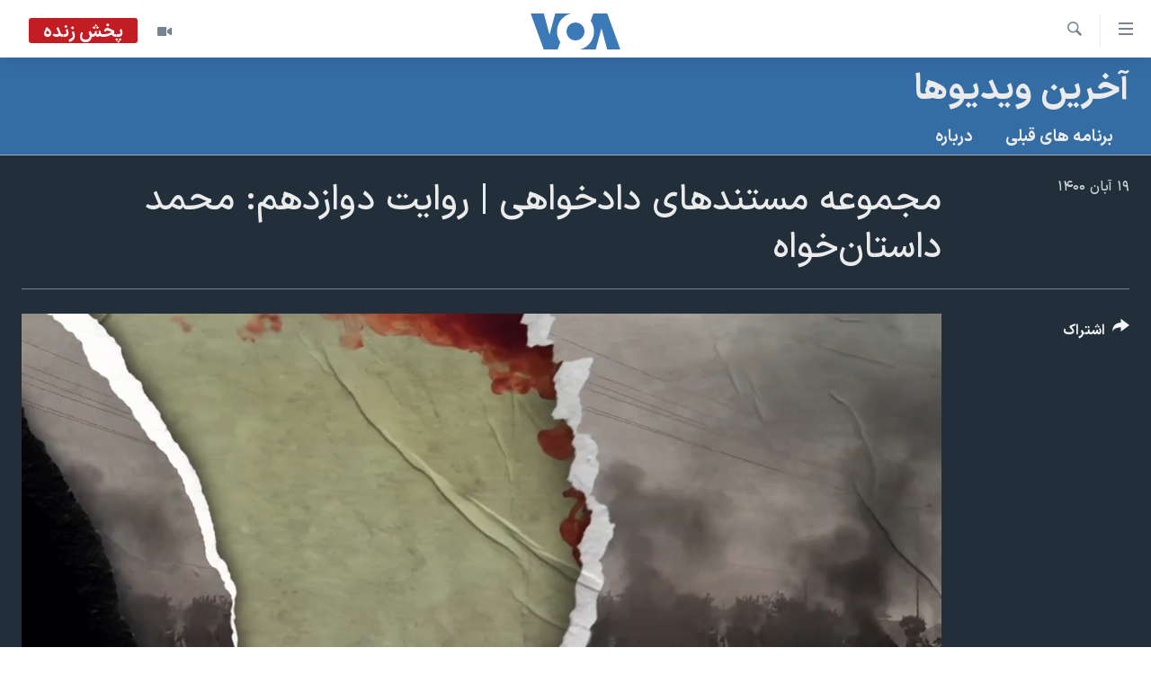

--- FILE ---
content_type: text/html; charset=utf-8
request_url: https://ir.voanews.com/a/6307931.html
body_size: 13007
content:

<!DOCTYPE html>
<html lang="fa" dir="rtl" class="no-js">
<head>
<link href="/Content/responsive/VOA/fa-IR/VOA-fa-IR.css?&amp;av=0.0.0.0&amp;cb=307" rel="stylesheet"/>
<script src="https://tags.voanews.com/voa-pangea/prod/utag.sync.js"></script> <script type='text/javascript' src='https://www.youtube.com/iframe_api' async></script>
<script type="text/javascript">
//a general 'js' detection, must be on top level in <head>, due to CSS performance
document.documentElement.className = "js";
var cacheBuster = "307";
var appBaseUrl = "/";
var imgEnhancerBreakpoints = [0, 144, 256, 408, 650, 1023, 1597];
var isLoggingEnabled = false;
var isPreviewPage = false;
var isLivePreviewPage = false;
if (!isPreviewPage) {
window.RFE = window.RFE || {};
window.RFE.cacheEnabledByParam = window.location.href.indexOf('nocache=1') === -1;
const url = new URL(window.location.href);
const params = new URLSearchParams(url.search);
// Remove the 'nocache' parameter
params.delete('nocache');
// Update the URL without the 'nocache' parameter
url.search = params.toString();
window.history.replaceState(null, '', url.toString());
} else {
window.addEventListener('load', function() {
const links = window.document.links;
for (let i = 0; i < links.length; i++) {
links[i].href = '#';
links[i].target = '_self';
}
})
}
// Iframe & Embed detection
var embedProperties = {};
try {
// Reliable way to check if we are in an iframe.
var isIframe = window.self !== window.top;
embedProperties.is_iframe = isIframe;
if (!isIframe) {
embedProperties.embed_context = "main";
} else {
// We are in an iframe. Let's try to access the parent.
// This access will only fail with strict cross-origin (without document.domain).
var parentLocation = window.top.location;
// The access succeeded. Now we explicitly compare the hostname.
if (window.location.hostname === parentLocation.hostname) {
embedProperties.embed_context = "embed_self";
} else {
// Hostname is different (e.g. different subdomain with document.domain)
embedProperties.embed_context = "embed_cross";
}
// Since the access works, we can safely get the details.
embedProperties.url_parent = parentLocation.href;
embedProperties.title_parent = window.top.document.title;
}
} catch (err) {
// We are in an iframe, and an error occurred, probably due to cross-origin restrictions.
embedProperties.is_iframe = true;
embedProperties.embed_context = "embed_cross";
// We cannot access the properties of window.top.
// `document.referrer` can sometimes provide the URL of the parent page.
// It is not 100% reliable, but it is the best we can do in this situation.
embedProperties.url_parent = document.referrer || null;
embedProperties.title_parent = null; // We can't get to the title in a cross-origin scenario.
}
var pwaEnabled = false;
var swCacheDisabled;
</script>
<meta charset="utf-8" />
<title>مجموعه مستندهای دادخواهی | روایت دوازدهم: محمد داستان‌خواه</title>
<meta name="description" content="مادر محمد داستان خواه می گوید: پسرم فقط ۱۵ ساله بود. یعنی در آبان خونین حتی به بچه مدرسه‌ای من هم رحم نکردند. حالا هر روز به کوله پشتی و لباس خونی‌اش نگاه می کنم و می‌گویم قاتل بچه‌ام را نمی‌بخشم.
مجموعه مستندهای دادخواهی | روایت دوازدهم: محمد داستان‌خواه" />
<meta name="keywords" content="آخرین ویدیوها, " />
<meta name="viewport" content="width=device-width, initial-scale=1.0" />
<meta http-equiv="X-UA-Compatible" content="IE=edge" />
<meta name="robots" content="max-image-preview:large"><meta property="fb:pages" content="76683931440" />
<meta name="msvalidate.01" content="3286EE554B6F672A6F2E608C02343C0E" />
<link href="https://ir.voanews.com/a/6307931.html" rel="canonical" />
<meta name="apple-mobile-web-app-title" content="صدای آمریکا" />
<meta name="apple-mobile-web-app-status-bar-style" content="black" />
<meta name="apple-itunes-app" content="app-id=1334373695, app-argument=//6307931.rtl" />
<meta content="مجموعه مستندهای دادخواهی | روایت دوازدهم: محمد داستان‌خواه" property="og:title" />
<meta content="مادر محمد داستان خواه می گوید: پسرم فقط ۱۵ ساله بود. یعنی در آبان خونین حتی به بچه مدرسه‌ای من هم رحم نکردند. حالا هر روز به کوله پشتی و لباس خونی‌اش نگاه می کنم و می‌گویم قاتل بچه‌ام را نمی‌بخشم.
مجموعه مستندهای دادخواهی | روایت دوازدهم: محمد داستان‌خواه" property="og:description" />
<meta content="video.other" property="og:type" />
<meta content="https://ir.voanews.com/a/6307931.html" property="og:url" />
<meta content="صدای آمریکا" property="og:site_name" />
<meta content="https://www.facebook.com/voafarsi" property="article:publisher" />
<meta content="https://gdb.voanews.com/91a19eab-5b0c-49ac-9cd7-62fb3f5fff57_w1200_h630.jpg" property="og:image" />
<meta content="1200" property="og:image:width" />
<meta content="630" property="og:image:height" />
<meta content="110459702443185" property="fb:app_id" />
<meta content="player" name="twitter:card" />
<meta content="@VOAfarsi" name="twitter:site" />
<meta content="https://ir.voanews.com/embed/player/article/6307931.html" name="twitter:player" />
<meta content="435" name="twitter:player:width" />
<meta content="314" name="twitter:player:height" />
<meta content="https://voa-video-ns.akamaized.net/pangeavideo/2021/11/4/49/4963be92-cd00-4b62-8e29-66e76c7e7ad1.mp4" name="twitter:player:stream" />
<meta content="video/mp4; codecs=&quot;h264&quot;" name="twitter:player:stream:content_type" />
<meta content="مجموعه مستندهای دادخواهی | روایت دوازدهم: محمد داستان‌خواه" name="twitter:title" />
<meta content="مادر محمد داستان خواه می گوید: پسرم فقط ۱۵ ساله بود. یعنی در آبان خونین حتی به بچه مدرسه‌ای من هم رحم نکردند. حالا هر روز به کوله پشتی و لباس خونی‌اش نگاه می کنم و می‌گویم قاتل بچه‌ام را نمی‌بخشم.
مجموعه مستندهای دادخواهی | روایت دوازدهم: محمد داستان‌خواه" name="twitter:description" />
<link rel="amphtml" href="https://ir.voanews.com/amp/6307931.html" />
<script type="application/ld+json">{"duration":"PT6M40S","uploadDate":"2021-11-10 18:33:00Z","embedUrl":"https://ir.voanews.com/embed/player/article/6307931.html","headline":"مجموعه مستندهای دادخواهی | روایت دوازدهم: محمد داستان‌خواه","inLanguage":"fa-IR","keywords":"آخرین ویدیوها","author":{"@type":"Person","name":"صدای آمریکا"},"datePublished":"2021-11-10 18:33:00Z","dateModified":"2021-11-10 18:33:00Z","publisher":{"logo":{"width":512,"height":220,"@type":"ImageObject","url":"https://ir.voanews.com/Content/responsive/VOA/fa-IR/img/logo.png"},"@type":"Organization","url":"https://ir.voanews.com","sameAs":["https://www.facebook.com/voafarsi","https://telegram.me/farsivoa","https://twitter.com/VOAfarsi","https://www.youtube.com/voafarsi","https://instagram.com/voafarsi/","\r\n\r\nhttps://www.threads.net/@voafarsi"],"name":"صدای آمریکا","alternateName":"صدای آمریکا"},"thumbnailUrl":"https://gdb.voanews.com/4963be92-cd00-4b62-8e29-66e76c7e7ad1_tv_w1080_h608.jpg","@context":"https://schema.org","@type":"VideoObject","mainEntityOfPage":"https://ir.voanews.com/a/6307931.html","url":"https://ir.voanews.com/a/6307931.html","description":"مادر محمد داستان خواه می گوید: پسرم فقط ۱۵ ساله بود. یعنی در آبان خونین حتی به بچه مدرسه‌ای من هم رحم نکردند. حالا هر روز به کوله پشتی و لباس خونی‌اش نگاه می کنم و می‌گویم قاتل بچه‌ام را نمی‌بخشم.\r\n\r\nمجموعه مستندهای دادخواهی | روایت دوازدهم: محمد داستان‌خواه","image":{"width":1080,"height":608,"@type":"ImageObject","url":"https://gdb.voanews.com/91a19eab-5b0c-49ac-9cd7-62fb3f5fff57_w1080_h608.jpg"},"name":"مجموعه مستندهای دادخواهی | روایت دوازدهم: محمد داستان‌خواه"}</script>
<script src="/Scripts/responsive/infographics.b?v=dVbZ-Cza7s4UoO3BqYSZdbxQZVF4BOLP5EfYDs4kqEo1&amp;av=0.0.0.0&amp;cb=307"></script>
<script src="/Scripts/responsive/loader.b?v=C-JLefdHQ4ECvt5x4bMsJCTq2VRkcN8JUkP-IB-DzAI1&amp;av=0.0.0.0&amp;cb=307"></script>
<link rel="icon" type="image/svg+xml" href="/Content/responsive/VOA/img/webApp/favicon.svg" />
<link rel="alternate icon" href="/Content/responsive/VOA/img/webApp/favicon.ico" />
<link rel="apple-touch-icon" sizes="152x152" href="/Content/responsive/VOA/img/webApp/ico-152x152.png" />
<link rel="apple-touch-icon" sizes="144x144" href="/Content/responsive/VOA/img/webApp/ico-144x144.png" />
<link rel="apple-touch-icon" sizes="114x114" href="/Content/responsive/VOA/img/webApp/ico-114x114.png" />
<link rel="apple-touch-icon" sizes="72x72" href="/Content/responsive/VOA/img/webApp/ico-72x72.png" />
<link rel="apple-touch-icon-precomposed" href="/Content/responsive/VOA/img/webApp/ico-57x57.png" />
<link rel="icon" sizes="192x192" href="/Content/responsive/VOA/img/webApp/ico-192x192.png" />
<link rel="icon" sizes="128x128" href="/Content/responsive/VOA/img/webApp/ico-128x128.png" />
<meta name="msapplication-TileColor" content="#ffffff" />
<meta name="msapplication-TileImage" content="/Content/responsive/VOA/img/webApp/ico-144x144.png" />
<link rel="alternate" type="application/rss+xml" title="VOA - Top Stories [RSS]" href="/api/" />
<link rel="sitemap" type="application/rss+xml" href="/sitemap.xml" />
<script type="text/javascript">
var analyticsData = Object.assign(embedProperties, {url:"https://ir.voanews.com/a/6307931.html",property_id:"476",article_uid:"6307931",page_title:"مجموعه مستندهای دادخواهی | روایت دوازدهم: محمد داستان‌خواه",page_type:"video",content_type:"video",subcontent_type:"video",last_modified:"2021-11-10 18:33:00Z",pub_datetime:"2021-11-10 18:33:00Z",section:"آخرین ویدیوها",english_section:"s_videos",byline:"",categories:"s_videos",domain:"ir.voanews.com",language:"Persian",language_service:"VOA Persian",platform:"web",copied:"no",copied_article:"",copied_title:"",runs_js:"Yes",cms_release:"8.45.0.0.307",enviro_type:"prod",slug:"",entity:"VOA",short_language_service:"PER",platform_short:"W",page_name:"مجموعه مستندهای دادخواهی | روایت دوازدهم: محمد داستان‌خواه"});
// Push Analytics data as GTM message (without "event" attribute and before GTM initialization)
window.dataLayer = window.dataLayer || [];
window.dataLayer.push(analyticsData);
</script>
<script type="text/javascript" data-cookiecategory="analytics">
var gtmEventObject = {event: 'page_meta_ready'};window.dataLayer = window.dataLayer || [];window.dataLayer.push(gtmEventObject);
var renderGtm = "true";
if (renderGtm === "true") {
(function(w,d,s,l,i){w[l]=w[l]||[];w[l].push({'gtm.start':new Date().getTime(),event:'gtm.js'});var f=d.getElementsByTagName(s)[0],j=d.createElement(s),dl=l!='dataLayer'?'&l='+l:'';j.async=true;j.src='//www.googletagmanager.com/gtm.js?id='+i+dl;f.parentNode.insertBefore(j,f);})(window,document,'script','dataLayer','GTM-N8MP7P');
}
</script>
</head>
<body class=" nav-no-loaded cc_theme pg-media js-category-to-nav pg-prog nojs-images date-time-enabled">
<noscript><iframe src="https://www.googletagmanager.com/ns.html?id=GTM-N8MP7P" height="0" width="0" style="display:none;visibility:hidden"></iframe></noscript> <script type="text/javascript" data-cookiecategory="analytics">
var gtmEventObject = {event: 'page_meta_ready'};window.dataLayer = window.dataLayer || [];window.dataLayer.push(gtmEventObject);
var renderGtm = "true";
if (renderGtm === "true") {
(function(w,d,s,l,i){w[l]=w[l]||[];w[l].push({'gtm.start':new Date().getTime(),event:'gtm.js'});var f=d.getElementsByTagName(s)[0],j=d.createElement(s),dl=l!='dataLayer'?'&l='+l:'';j.async=true;j.src='//www.googletagmanager.com/gtm.js?id='+i+dl;f.parentNode.insertBefore(j,f);})(window,document,'script','dataLayer','GTM-N8MP7P');
}
</script>
<!--Analytics tag js version start-->
<script type="text/javascript" data-cookiecategory="analytics">
var utag_data = Object.assign({}, analyticsData, {pub_year:"2021",pub_month:"11",pub_day:"10",pub_hour:"18",pub_weekday:"Wednesday"});
if(typeof(TealiumTagFrom)==='function' && typeof(TealiumTagSearchKeyword)==='function') {
var utag_from=TealiumTagFrom();var utag_searchKeyword=TealiumTagSearchKeyword();
if(utag_searchKeyword!=null && utag_searchKeyword!=='' && utag_data["search_keyword"]==null) utag_data["search_keyword"]=utag_searchKeyword;if(utag_from!=null && utag_from!=='') utag_data["from"]=TealiumTagFrom();}
if(window.top!== window.self&&utag_data.page_type==="snippet"){utag_data.page_type = 'iframe';}
try{if(window.top!==window.self&&window.self.location.hostname===window.top.location.hostname){utag_data.platform = 'self-embed';utag_data.platform_short = 'se';}}catch(e){if(window.top!==window.self&&window.self.location.search.includes("platformType=self-embed")){utag_data.platform = 'cross-promo';utag_data.platform_short = 'cp';}}
(function(a,b,c,d){ a="https://tags.voanews.com/voa-pangea/prod/utag.js"; b=document;c="script";d=b.createElement(c);d.src=a;d.type="text/java"+c;d.async=true; a=b.getElementsByTagName(c)[0];a.parentNode.insertBefore(d,a); })();
</script>
<!--Analytics tag js version end-->
<!-- Analytics tag management NoScript -->
<noscript>
<img style="position: absolute; border: none;" src="https://ssc.voanews.com/b/ss/bbgprod,bbgentityvoa/1/G.4--NS/642994867?pageName=voa%3aper%3aw%3avideo%3a%d9%85%d8%ac%d9%85%d9%88%d8%b9%d9%87%20%d9%85%d8%b3%d8%aa%d9%86%d8%af%d9%87%d8%a7%db%8c%20%d8%af%d8%a7%d8%af%d8%ae%d9%88%d8%a7%d9%87%db%8c%20%7c%20%d8%b1%d9%88%d8%a7%db%8c%d8%aa%20%d8%af%d9%88%d8%a7%d8%b2%d8%af%d9%87%d9%85%3a%20%d9%85%d8%ad%d9%85%d8%af%20%d8%af%d8%a7%d8%b3%d8%aa%d8%a7%d9%86%e2%80%8c%d8%ae%d9%88%d8%a7%d9%87&amp;c6=%d9%85%d8%ac%d9%85%d9%88%d8%b9%d9%87%20%d9%85%d8%b3%d8%aa%d9%86%d8%af%d9%87%d8%a7%db%8c%20%d8%af%d8%a7%d8%af%d8%ae%d9%88%d8%a7%d9%87%db%8c%20%7c%20%d8%b1%d9%88%d8%a7%db%8c%d8%aa%20%d8%af%d9%88%d8%a7%d8%b2%d8%af%d9%87%d9%85%3a%20%d9%85%d8%ad%d9%85%d8%af%20%d8%af%d8%a7%d8%b3%d8%aa%d8%a7%d9%86%e2%80%8c%d8%ae%d9%88%d8%a7%d9%87&amp;v36=8.45.0.0.307&amp;v6=D=c6&amp;g=https%3a%2f%2fir.voanews.com%2fa%2f6307931.html&amp;c1=D=g&amp;v1=D=g&amp;events=event1&amp;c16=voa%20persian&amp;v16=D=c16&amp;c5=s_videos&amp;v5=D=c5&amp;ch=%d8%a2%d8%ae%d8%b1%db%8c%d9%86%20%d9%88%db%8c%d8%af%db%8c%d9%88%d9%87%d8%a7&amp;c15=persian&amp;v15=D=c15&amp;c4=video&amp;v4=D=c4&amp;c14=6307931&amp;v14=D=c14&amp;v20=no&amp;c17=web&amp;v17=D=c17&amp;mcorgid=518abc7455e462b97f000101%40adobeorg&amp;server=ir.voanews.com&amp;pageType=D=c4&amp;ns=bbg&amp;v29=D=server&amp;v25=voa&amp;v30=476&amp;v105=D=User-Agent " alt="analytics" width="1" height="1" /></noscript>
<!-- End of Analytics tag management NoScript -->
<!--*** Accessibility links - For ScreenReaders only ***-->
<section>
<div class="sr-only">
<h2>لینکهای قابل دسترسی</h2>
<ul>
<li><a href="#content" data-disable-smooth-scroll="1">جهش به محتوای اصلی</a></li>
<li><a href="#navigation" data-disable-smooth-scroll="1">جهش به صفحه اصلی </a></li>
<li><a href="#txtHeaderSearch" data-disable-smooth-scroll="1">جهش به جستجو</a></li>
</ul>
</div>
</section>
<div dir="rtl">
<div id="page">
<aside>
<div class="ctc-message pos-fix">
<div class="ctc-message__inner">لینک در حافظه ذخیره شد</div>
</div>
</aside>
<div class="hdr-20 hdr-20--big">
<div class="hdr-20__inner">
<div class="hdr-20__max pos-rel">
<div class="hdr-20__side hdr-20__side--primary d-flex">
<label data-for="main-menu-ctrl" data-switcher-trigger="true" data-switch-target="main-menu-ctrl" class="burger hdr-trigger pos-rel trans-trigger" data-trans-evt="click" data-trans-id="menu">
<span class="ico ico-close hdr-trigger__ico hdr-trigger__ico--close burger__ico burger__ico--close"></span>
<span class="ico ico-menu hdr-trigger__ico hdr-trigger__ico--open burger__ico burger__ico--open"></span>
</label>
<div class="menu-pnl pos-fix trans-target" data-switch-target="main-menu-ctrl" data-trans-id="menu">
<div class="menu-pnl__inner">
<nav class="main-nav menu-pnl__item menu-pnl__item--first">
<ul class="main-nav__list accordeon" data-analytics-tales="false" data-promo-name="link" data-location-name="nav,secnav">
<li class="main-nav__item">
<a class="main-nav__item-name main-nav__item-name--link" href="/" title="خانه" >خانه</a>
</li>
<li class="main-nav__item accordeon__item" data-switch-target="menu-item-790">
<label class="main-nav__item-name main-nav__item-name--label accordeon__control-label" data-switcher-trigger="true" data-for="menu-item-790">
موضوع ها
<span class="ico ico-chevron-down main-nav__chev"></span>
</label>
<div class="main-nav__sub-list">
<a class="main-nav__item-name main-nav__item-name--link main-nav__item-name--sub" href="/iran" title="ایران" data-item-name="iran" >ایران</a>
<a class="main-nav__item-name main-nav__item-name--link main-nav__item-name--sub" href="/america" title="آمریکا" data-item-name="us" >آمریکا</a>
<a class="main-nav__item-name main-nav__item-name--link main-nav__item-name--sub" href="/world" title="جهان" data-item-name="world" >جهان</a>
<a class="main-nav__item-name main-nav__item-name--link main-nav__item-name--sub" href="/z/1031" title="گزیده‌ها" data-item-name="s_persian_news" >گزیده‌ها</a>
<a class="main-nav__item-name main-nav__item-name--link main-nav__item-name--sub" href="/z/3826" title="ویژه برنامه‌ها" data-item-name="p_special-programs" >ویژه برنامه‌ها</a>
<a class="main-nav__item-name main-nav__item-name--link main-nav__item-name--sub" href="/z/6646" title="ویدیوها" data-item-name="s_videos" >ویدیوها</a>
<a class="main-nav__item-name main-nav__item-name--link main-nav__item-name--sub" href="/z/4264" title="حقوق شهروندی" data-item-name="s_civil-rights" >حقوق شهروندی</a>
<a class="main-nav__item-name main-nav__item-name--link main-nav__item-name--sub" href="/z/1037" title="علم و فناوری" data-item-name="s_persian_news_science-technology" >علم و فناوری</a>
<a class="main-nav__item-name main-nav__item-name--link main-nav__item-name--sub" href="/z/1113" title="گالری عکس" data-item-name="persian_news_photo-galleries" >گالری عکس</a>
<a class="main-nav__item-name main-nav__item-name--link main-nav__item-name--sub" href="/p/6980.html" title="آرشیو پخش زنده" >آرشیو پخش زنده</a>
</div>
</li>
<li class="main-nav__item">
<a class="main-nav__item-name main-nav__item-name--link" href="/programs/tv" title="برنامه های تلویزیونی" >برنامه های تلویزیونی</a>
</li>
<li class="main-nav__item">
<a class="main-nav__item-name main-nav__item-name--link" href="/schedule/tv.html#live-now" title="جدول برنامه ها" >جدول برنامه ها</a>
</li>
<li class="main-nav__item accordeon__item" data-switch-target="menu-item-1810">
<label class="main-nav__item-name main-nav__item-name--label accordeon__control-label" data-switcher-trigger="true" data-for="menu-item-1810">
صفحه‌های ویژه
<span class="ico ico-chevron-down main-nav__chev"></span>
</label>
<div class="main-nav__sub-list">
<a class="main-nav__item-name main-nav__item-name--link main-nav__item-name--sub" href="/p/7055.html" title="صفحه‌های ویژه" >صفحه‌های ویژه</a>
<a class="main-nav__item-name main-nav__item-name--link main-nav__item-name--sub" href="/p/9836.html" title="۲۵۰سالگی آمریکا" data-item-name="America250 project" >۲۵۰سالگی آمریکا</a>
<a class="main-nav__item-name main-nav__item-name--link main-nav__item-name--sub" href="/p/9133.html" title="مستندها" target="_blank" rel="noopener">مستندها</a>
<a class="main-nav__item-name main-nav__item-name--link main-nav__item-name--sub" href="/p/9582.html" title="بایگانی برنامه‌های تلویزیونی" target="_blank" rel="noopener">بایگانی برنامه‌های تلویزیونی</a>
<a class="main-nav__item-name main-nav__item-name--link main-nav__item-name--sub" href="/z/7939" title="انتخابات ریاست جمهوری آمریکا ۲۰۲۴" target="_blank" rel="noopener">انتخابات ریاست جمهوری آمریکا ۲۰۲۴</a>
<a class="main-nav__item-name main-nav__item-name--link main-nav__item-name--sub" href="/p/9307.html" title="حمله جمهوری اسلامی به اسرائیل" data-item-name="M.E. in crisis" >حمله جمهوری اسلامی به اسرائیل</a>
<a class="main-nav__item-name main-nav__item-name--link main-nav__item-name--sub" href="/p/9035.html" title="رمز مهسا" target="_blank" rel="noopener">رمز مهسا</a>
<a class="main-nav__item-name main-nav__item-name--link main-nav__item-name--sub" href="/p/8996.html" title="ورزش زنان در ایران" target="_blank" rel="noopener">ورزش زنان در ایران</a>
<a class="main-nav__item-name main-nav__item-name--link main-nav__item-name--sub" href="/p/8448.html" title="اعتراضات زن، زندگی، آزادی" target="_blank" rel="noopener">اعتراضات زن، زندگی، آزادی</a>
<a class="main-nav__item-name main-nav__item-name--link main-nav__item-name--sub" href="/p/7777.html" title="مجموعه مستندهای دادخواهی" target="_blank" rel="noopener">مجموعه مستندهای دادخواهی</a>
<a class="main-nav__item-name main-nav__item-name--link main-nav__item-name--sub" href="/p/9294.html" title="برنامه‌های نوروز ۱۴۰۳" target="_blank" rel="noopener">برنامه‌های نوروز ۱۴۰۳</a>
<a class="main-nav__item-name main-nav__item-name--link main-nav__item-name--sub" href="/p/7842.html" title="تریبونال مردمی آبان ۹۸" target="_blank" rel="noopener">تریبونال مردمی آبان ۹۸</a>
<a class="main-nav__item-name main-nav__item-name--link main-nav__item-name--sub" href="/p/8330.html" title="دادگاه حمید نوری" target="_blank" rel="noopener">دادگاه حمید نوری</a>
<a class="main-nav__item-name main-nav__item-name--link main-nav__item-name--sub" href="/p/7197.html" title="چهل سال گروگان‌گیری" target="_blank" rel="noopener">چهل سال گروگان‌گیری</a>
<a class="main-nav__item-name main-nav__item-name--link main-nav__item-name--sub" href="/p/6715.html" title="قانون شفافیت دارائی کادر رهبری ایران" target="_blank" rel="noopener">قانون شفافیت دارائی کادر رهبری ایران</a>
<a class="main-nav__item-name main-nav__item-name--link main-nav__item-name--sub" href="/p/7207.html" title="اعتراضات مردمی آبان ۹۸" target="_blank" rel="noopener">اعتراضات مردمی آبان ۹۸</a>
<a class="main-nav__item-name main-nav__item-name--link main-nav__item-name--sub" href="/p/9085.html" title="اسرائیل در جنگ" target="_blank" rel="noopener">اسرائیل در جنگ</a>
<a class="main-nav__item-name main-nav__item-name--link main-nav__item-name--sub" href="/p/9084.html" title="نرگس محمدی برنده جایزه نوبل صلح" target="_blank" rel="noopener">نرگس محمدی برنده جایزه نوبل صلح</a>
<a class="main-nav__item-name main-nav__item-name--link main-nav__item-name--sub" href="/z/1160" title="همایش محافظه‌کاران آمریکا &#171;سی‌پک&#187;" target="_blank" rel="noopener">همایش محافظه‌کاران آمریکا &#171;سی‌پک&#187;</a>
</div>
</li>
</ul>
</nav>
<div class="menu-pnl__item">
<a href="https://learningenglish.voanews.com/" class="menu-pnl__item-link" alt="یادگیری زبان انگلیسی">یادگیری زبان انگلیسی</a>
</div>
<div class="menu-pnl__item menu-pnl__item--social">
<h5 class="menu-pnl__sub-head">دنبال کنید</h5>
<a href="https://www.facebook.com/voafarsi" title="در فیسبوک ما را دنبال کنید" data-analytics-text="follow_on_facebook" class="btn btn--rounded btn--social-inverted menu-pnl__btn js-social-btn btn-facebook" target="_blank" rel="noopener">
<span class="ico ico-facebook-alt ico--rounded"></span>
</a>
<a href="https://telegram.me/farsivoa" title="در تلگرام ما را دنبال کنید" data-analytics-text="follow_on_telegram" class="btn btn--rounded btn--social-inverted menu-pnl__btn js-social-btn btn-telegram" target="_blank" rel="noopener">
<span class="ico ico-telegram ico--rounded"></span>
</a>
<a href="
https://www.threads.net/@voafarsi" title="در تردز ما را دنبال کنید" data-analytics-text="follow_on_threads" class="btn btn--rounded btn--social-inverted menu-pnl__btn js-social-btn btn-threads" target="_blank" rel="noopener">
<span class="ico ico-threads ico--rounded"></span>
</a>
<a href="https://twitter.com/VOAfarsi" title="در ایکس ما را دنبال کنید" data-analytics-text="follow_on_twitter" class="btn btn--rounded btn--social-inverted menu-pnl__btn js-social-btn btn-twitter" target="_blank" rel="noopener">
<span class="ico ico-twitter ico--rounded"></span>
</a>
<a href="https://www.youtube.com/voafarsi" title="در یوتیوب ما را دنبال کنید" data-analytics-text="follow_on_youtube" class="btn btn--rounded btn--social-inverted menu-pnl__btn js-social-btn btn-youtube" target="_blank" rel="noopener">
<span class="ico ico-youtube ico--rounded"></span>
</a>
<a href="https://instagram.com/voafarsi/" title="در اینستاگرام ما را دنبال کنید" data-analytics-text="follow_on_instagram" class="btn btn--rounded btn--social-inverted menu-pnl__btn js-social-btn btn-instagram" target="_blank" rel="noopener">
<span class="ico ico-instagram ico--rounded"></span>
</a>
</div>
<div class="menu-pnl__item">
<a href="/navigation/allsites" class="menu-pnl__item-link">
<span class="ico ico-languages "></span>
زبانهای مختلف
</a>
</div>
</div>
</div>
<label data-for="top-search-ctrl" data-switcher-trigger="true" data-switch-target="top-search-ctrl" class="top-srch-trigger hdr-trigger">
<span class="ico ico-close hdr-trigger__ico hdr-trigger__ico--close top-srch-trigger__ico top-srch-trigger__ico--close"></span>
<span class="ico ico-search hdr-trigger__ico hdr-trigger__ico--open top-srch-trigger__ico top-srch-trigger__ico--open"></span>
</label>
<div class="srch-top srch-top--in-header" data-switch-target="top-search-ctrl">
<div class="container">
<form action="/s" class="srch-top__form srch-top__form--in-header" id="form-topSearchHeader" method="get" role="search"><label for="txtHeaderSearch" class="sr-only">جستجو</label>
<input type="text" id="txtHeaderSearch" name="k" placeholder="متن جستجو ...." accesskey="s" value="" class="srch-top__input analyticstag-event" onkeydown="if (event.keyCode === 13) { FireAnalyticsTagEventOnSearch('search', $dom.get('#txtHeaderSearch')[0].value) }" />
<button title="جستجو" type="submit" class="btn btn--top-srch analyticstag-event" onclick="FireAnalyticsTagEventOnSearch('search', $dom.get('#txtHeaderSearch')[0].value) ">
<span class="ico ico-search"></span>
</button></form>
</div>
</div>
<a href="/" class="main-logo-link">
<img src="/Content/responsive/VOA/fa-IR/img/logo-compact.svg" class="main-logo main-logo--comp" alt="site logo">
<img src="/Content/responsive/VOA/fa-IR/img/logo.svg" class="main-logo main-logo--big" alt="site logo">
</a>
</div>
<div class="hdr-20__side hdr-20__side--secondary d-flex">
<a href="/z/6646" title="ویدیو" class="hdr-20__secondary-item" data-item-name="video">
<span class="ico ico-video hdr-20__secondary-icon"></span>
</a>
<a href="/s" title="جستجو" class="hdr-20__secondary-item hdr-20__secondary-item--search" data-item-name="search">
<span class="ico ico-search hdr-20__secondary-icon hdr-20__secondary-icon--search"></span>
</a>
<div class="hdr-20__secondary-item live-b-drop">
<div class="live-b-drop__off">
<a href="/live/video/86" class="live-b-drop__link" title="پخش زنده" data-item-name="live">
<span class="badge badge--live-btn badge--live">
پخش زنده
</span>
</a>
</div>
<div class="live-b-drop__on hidden">
<label data-for="live-ctrl" data-switcher-trigger="true" data-switch-target="live-ctrl" class="live-b-drop__label pos-rel">
<span class="badge badge--live badge--live-btn">
پخش زنده
</span>
<span class="ico ico-close live-b-drop__label-ico live-b-drop__label-ico--close"></span>
</label>
<div class="live-b-drop__panel" id="targetLivePanelDiv" data-switch-target="live-ctrl"></div>
</div>
</div>
<div class="srch-bottom">
<form action="/s" class="srch-bottom__form d-flex" id="form-bottomSearch" method="get" role="search"><label for="txtSearch" class="sr-only">جستجو</label>
<input type="search" id="txtSearch" name="k" placeholder="متن جستجو ...." accesskey="s" value="" class="srch-bottom__input analyticstag-event" onkeydown="if (event.keyCode === 13) { FireAnalyticsTagEventOnSearch('search', $dom.get('#txtSearch')[0].value) }" />
<button title="جستجو" type="submit" class="btn btn--bottom-srch analyticstag-event" onclick="FireAnalyticsTagEventOnSearch('search', $dom.get('#txtSearch')[0].value) ">
<span class="ico ico-search"></span>
</button></form>
</div>
</div>
<img src="/Content/responsive/VOA/fa-IR/img/logo-print.gif" class="logo-print" loading="lazy" alt="site logo">
<img src="/Content/responsive/VOA/fa-IR/img/logo-print_color.png" class="logo-print logo-print--color" loading="lazy" alt="site logo">
</div>
</div>
</div>
<script>
if (document.body.className.indexOf('pg-home') > -1) {
var nav2In = document.querySelector('.hdr-20__inner');
var nav2Sec = document.querySelector('.hdr-20__side--secondary');
var secStyle = window.getComputedStyle(nav2Sec);
if (nav2In && window.pageYOffset < 150 && secStyle['position'] !== 'fixed') {
nav2In.classList.add('hdr-20__inner--big')
}
}
</script>
<div class="c-hlights c-hlights--breaking c-hlights--no-item" data-hlight-display="mobile,desktop">
<div class="c-hlights__wrap container p-0">
<div class="c-hlights__nav">
<a role="button" href="#" title="قبلی">
<span class="ico ico-chevron-backward m-0"></span>
<span class="sr-only">قبلی</span>
</a>
<a role="button" href="#" title="بعدی">
<span class="ico ico-chevron-forward m-0"></span>
<span class="sr-only">بعدی</span>
</a>
</div>
<span class="c-hlights__label">
<span class="">خبر فوری</span>
<span class="switcher-trigger">
<label data-for="more-less-1" data-switcher-trigger="true" class="switcher-trigger__label switcher-trigger__label--more p-b-0" title="بیشتر بخوانید">
<span class="ico ico-chevron-down"></span>
</label>
<label data-for="more-less-1" data-switcher-trigger="true" class="switcher-trigger__label switcher-trigger__label--less p-b-0" title="کمتر">
<span class="ico ico-chevron-up"></span>
</label>
</span>
</span>
<ul class="c-hlights__items switcher-target" data-switch-target="more-less-1">
</ul>
</div>
</div> <div class="date-time-area ">
<div class="container">
<span class="date-time">
چهارشنبه ۸ بهمن ۱۴۰۴ ایران ۱۲:۳۰
</span>
</div>
</div>
<div id="content">
<div class="prog-hdr">
<div class="container">
<a href="/z/6646" class="prog-hdr__link">
<h1 class="title pg-title title--program">آخرین ویدیوها</h1>
</a>
</div>
<div class="nav-tabs nav-tabs--level-1 nav-tabs--prog-hdr nav-tabs--full">
<div class="container">
<div class="row">
<div class="nav-tabs__inner swipe-slide">
<ul class="nav-tabs__list swipe-slide__inner" role="tablist">
<li class="nav-tabs__item nav-tabs__item--prog-hdr nav-tabs__item--full">
<a href="/z/6646">برنامه های قبلی</a> </li>
<li class="nav-tabs__item nav-tabs__item--prog-hdr nav-tabs__item--full">
<a href="/z/6646/about">درباره</a> </li>
</ul>
</div>
</div>
</div>
</div>
</div>
<div class="media-container">
<div class="container">
<div class="hdr-container">
<div class="row">
<div class="col-title col-xs-12 col-md-10 col-lg-10 pull-right"> <h1 class="">
مجموعه مستندهای دادخواهی | روایت دوازدهم: محمد داستان‌خواه
</h1>
</div><div class="col-publishing-details col-xs-12 col-md-2 pull-left"> <div class="publishing-details ">
<div class="published">
<span class="date" >
<time pubdate="pubdate" datetime="2021-11-10T22:03:00+03:30">
۱۹ آبان ۱۴۰۰
</time>
</span>
</div>
</div>
</div><div class="col-lg-12 separator"> <div class="separator">
<hr class="title-line" />
</div>
</div><div class="col-multimedia col-xs-12 col-md-10 pull-right"> <div class="media-pholder media-pholder--video ">
<div class="c-sticky-container" data-poster="https://gdb.voanews.com/4963be92-cd00-4b62-8e29-66e76c7e7ad1_tv_w250_r1.jpg">
<div class="c-sticky-element" data-sp_api="pangea-video" data-persistent data-persistent-browse-out >
<div class="c-mmp c-mmp--enabled c-mmp--loading c-mmp--video c-mmp--detail c-mmp--has-poster c-sticky-element__swipe-el"
data-player_id="" data-title="مجموعه مستندهای دادخواهی | روایت دوازدهم: محمد داستان‌خواه" data-hide-title="False"
data-breakpoint_s="320" data-breakpoint_m="640" data-breakpoint_l="992"
data-hlsjs-src="/Scripts/responsive/hls.b"
data-bypass-dash-for-vod="true"
data-bypass-dash-for-live-video="true"
data-bypass-dash-for-live-audio="true"
data-media-id="6307931"
id="player6307931">
<div class="c-mmp__poster js-poster c-mmp__poster--video">
<img src="https://gdb.voanews.com/4963be92-cd00-4b62-8e29-66e76c7e7ad1_tv_w250_r1.jpg" alt="مجموعه مستندهای دادخواهی | روایت دوازدهم: محمد داستان‌خواه" title="مجموعه مستندهای دادخواهی | روایت دوازدهم: محمد داستان‌خواه" class="c-mmp__poster-image-h" />
</div>
<a class="c-mmp__fallback-link" href="https://voa-video-ns.akamaized.net/pangeavideo/2021/11/4/49/4963be92-cd00-4b62-8e29-66e76c7e7ad1_720p.mp4">
<span class="c-mmp__fallback-link-icon">
<span class="ico ico-play"></span>
</span>
</a>
<div class="c-spinner">
<img src="/Content/responsive/img/player-spinner.png" alt="لطفأ صبر کنيد" title="لطفأ صبر کنيد" />
</div>
<span class="c-mmp__big_play_btn js-btn-play-big">
<span class="ico ico-play"></span>
</span>
<div class="c-mmp__player">
<video src="https://voa-video-ns.akamaized.net/pangeavideo/2021/11/4/49/4963be92-cd00-4b62-8e29-66e76c7e7ad1_720p.mp4" data-fallbacksrc="https://voa-video-ns.akamaized.net/pangeavideo/2021/11/4/49/4963be92-cd00-4b62-8e29-66e76c7e7ad1.mp4" data-fallbacktype="video/mp4" data-type="video/mp4" data-info="Auto" data-sources="[{&quot;AmpSrc&quot;:&quot;https://voa-video-ns.akamaized.net/pangeavideo/2021/11/4/49/4963be92-cd00-4b62-8e29-66e76c7e7ad1_240p.mp4&quot;,&quot;Src&quot;:&quot;https://voa-video-ns.akamaized.net/pangeavideo/2021/11/4/49/4963be92-cd00-4b62-8e29-66e76c7e7ad1_240p.mp4&quot;,&quot;Type&quot;:&quot;video/mp4&quot;,&quot;DataInfo&quot;:&quot;240p&quot;,&quot;Url&quot;:null,&quot;BlockAutoTo&quot;:null,&quot;BlockAutoFrom&quot;:null},{&quot;AmpSrc&quot;:&quot;https://voa-video-ns.akamaized.net/pangeavideo/2021/11/4/49/4963be92-cd00-4b62-8e29-66e76c7e7ad1.mp4&quot;,&quot;Src&quot;:&quot;https://voa-video-ns.akamaized.net/pangeavideo/2021/11/4/49/4963be92-cd00-4b62-8e29-66e76c7e7ad1.mp4&quot;,&quot;Type&quot;:&quot;video/mp4&quot;,&quot;DataInfo&quot;:&quot;360p&quot;,&quot;Url&quot;:null,&quot;BlockAutoTo&quot;:null,&quot;BlockAutoFrom&quot;:null},{&quot;AmpSrc&quot;:&quot;https://voa-video-ns.akamaized.net/pangeavideo/2021/11/4/49/4963be92-cd00-4b62-8e29-66e76c7e7ad1_480p.mp4&quot;,&quot;Src&quot;:&quot;https://voa-video-ns.akamaized.net/pangeavideo/2021/11/4/49/4963be92-cd00-4b62-8e29-66e76c7e7ad1_480p.mp4&quot;,&quot;Type&quot;:&quot;video/mp4&quot;,&quot;DataInfo&quot;:&quot;480p&quot;,&quot;Url&quot;:null,&quot;BlockAutoTo&quot;:null,&quot;BlockAutoFrom&quot;:null},{&quot;AmpSrc&quot;:&quot;https://voa-video-ns.akamaized.net/pangeavideo/2021/11/4/49/4963be92-cd00-4b62-8e29-66e76c7e7ad1_720p.mp4&quot;,&quot;Src&quot;:&quot;https://voa-video-ns.akamaized.net/pangeavideo/2021/11/4/49/4963be92-cd00-4b62-8e29-66e76c7e7ad1_720p.mp4&quot;,&quot;Type&quot;:&quot;video/mp4&quot;,&quot;DataInfo&quot;:&quot;720p&quot;,&quot;Url&quot;:null,&quot;BlockAutoTo&quot;:null,&quot;BlockAutoFrom&quot;:null},{&quot;AmpSrc&quot;:&quot;https://voa-video-ns.akamaized.net/pangeavideo/2021/11/4/49/4963be92-cd00-4b62-8e29-66e76c7e7ad1_1080p.mp4&quot;,&quot;Src&quot;:&quot;https://voa-video-ns.akamaized.net/pangeavideo/2021/11/4/49/4963be92-cd00-4b62-8e29-66e76c7e7ad1_1080p.mp4&quot;,&quot;Type&quot;:&quot;video/mp4&quot;,&quot;DataInfo&quot;:&quot;1080p&quot;,&quot;Url&quot;:null,&quot;BlockAutoTo&quot;:null,&quot;BlockAutoFrom&quot;:null}]" data-pub_datetime="2021-11-10 18:33:00Z" data-lt-on-play="0" data-lt-url="" data-autoplay data-preload webkit-playsinline="webkit-playsinline" playsinline="playsinline" style="width:100%; height:100%" title="مجموعه مستندهای دادخواهی | روایت دوازدهم: محمد داستان‌خواه" data-aspect-ratio="640/360" data-sdkadaptive="true" data-sdkamp="false" data-sdktitle="مجموعه مستندهای دادخواهی | روایت دوازدهم: محمد داستان‌خواه" data-sdkvideo="html5" data-sdkid="6307931" data-sdktype="Video ondemand">
</video>
</div>
<div class="c-mmp__overlay c-mmp__overlay--title c-mmp__overlay--partial c-mmp__overlay--disabled c-mmp__overlay--slide-from-top js-c-mmp__title-overlay">
<span class="c-mmp__overlay-actions c-mmp__overlay-actions-top js-overlay-actions">
<span class="c-mmp__overlay-actions-link c-mmp__overlay-actions-link--embed js-btn-embed-overlay" title="Embed">
<span class="c-mmp__overlay-actions-link-ico ico ico-embed-code"></span>
<span class="c-mmp__overlay-actions-link-text">Embed</span>
</span>
<span class="c-mmp__overlay-actions-link c-mmp__overlay-actions-link--close-sticky c-sticky-element__close-el" title="ببند">
<span class="c-mmp__overlay-actions-link-ico ico ico-close"></span>
</span>
</span>
<div class="c-mmp__overlay-title js-overlay-title">
<h5 class="c-mmp__overlay-media-title">
<a class="js-media-title-link" href="/a/6307931.html" target="_blank" rel="noopener" title="مجموعه مستندهای دادخواهی | روایت دوازدهم: محمد داستان‌خواه">مجموعه مستندهای دادخواهی | روایت دوازدهم: محمد داستان‌خواه</a>
</h5>
</div>
</div>
<div class="c-mmp__overlay c-mmp__overlay--sharing c-mmp__overlay--disabled c-mmp__overlay--slide-from-bottom js-c-mmp__sharing-overlay">
<span class="c-mmp__overlay-actions">
<span class="c-mmp__overlay-actions-link c-mmp__overlay-actions-link--embed js-btn-embed-overlay" title="Embed">
<span class="c-mmp__overlay-actions-link-ico ico ico-embed-code"></span>
<span class="c-mmp__overlay-actions-link-text">Embed</span>
</span>
<span class="c-mmp__overlay-actions-link c-mmp__overlay-actions-link--close js-btn-close-overlay" title="ببند">
<span class="c-mmp__overlay-actions-link-ico ico ico-close"></span>
</span>
</span>
<div class="c-mmp__overlay-tabs">
<div class="c-mmp__overlay-tab c-mmp__overlay-tab--disabled c-mmp__overlay-tab--slide-backward js-tab-embed-overlay" data-trigger="js-btn-embed-overlay" data-embed-source="//ir.voanews.com/embed/player/0/6307931.html?type=video" role="form">
<div class="c-mmp__overlay-body c-mmp__overlay-body--centered-vertical">
<div class="column">
<div class="c-mmp__status-msg ta-c js-message-embed-code-copied" role="tooltip">
کد در کلیپ بورد کپی شد.
</div>
<div class="c-mmp__form-group ta-c">
<input type="text" name="embed_code" class="c-mmp__input-text js-embed-code" dir="ltr" value="" readonly />
<span class="c-mmp__input-btn js-btn-copy-embed-code" title="Copy to clipboard"><span class="ico ico-content-copy"></span></span>
</div>
<hr class="c-mmp__separator-line" />
<div class="c-mmp__form-group ta-c">
<label class="c-mmp__form-inline-element">
<span class="c-mmp__form-inline-element-text" title="عرض">عرض</span>
<input type="text" title="عرض" value="640" data-default="640" dir="ltr" name="embed_width" class="ta-c c-mmp__input-text c-mmp__input-text--xs js-video-embed-width" aria-live="assertive" />
<span class="c-mmp__input-suffix">px</span>
</label>
<label class="c-mmp__form-inline-element">
<span class="c-mmp__form-inline-element-text" title="ارتفاع">ارتفاع</span>
<input type="text" title="ارتفاع" value="360" data-default="360" dir="ltr" name="embed_height" class="ta-c c-mmp__input-text c-mmp__input-text--xs js-video-embed-height" aria-live="assertive" />
<span class="c-mmp__input-suffix">px</span>
</label>
</div>
</div>
</div>
</div>
<div class="c-mmp__overlay-tab c-mmp__overlay-tab--disabled c-mmp__overlay-tab--slide-forward js-tab-sharing-overlay" data-trigger="js-btn-sharing-overlay" role="form">
<div class="c-mmp__overlay-body c-mmp__overlay-body--centered-vertical">
<div class="column">
<div class="not-apply-to-sticky audio-fl-bwd">
<aside class="player-content-share share share--mmp" role="complementary"
data-share-url="https://ir.voanews.com/a/6307931.html" data-share-title="مجموعه مستندهای دادخواهی | روایت دوازدهم: محمد داستان‌خواه" data-share-text="">
<ul class="share__list">
<li class="share__item">
<a href="https://facebook.com/sharer.php?u=https%3a%2f%2fir.voanews.com%2fa%2f6307931.html"
data-analytics-text="share_on_facebook"
title="Facebook" target="_blank"
class="btn bg-transparent js-social-btn">
<span class="ico ico-facebook fs_xl "></span>
</a>
</li>
<li class="share__item">
<a href="https://twitter.com/share?url=https%3a%2f%2fir.voanews.com%2fa%2f6307931.html&amp;text=%d9%85%d8%ac%d9%85%d9%88%d8%b9%d9%87+%d9%85%d8%b3%d8%aa%d9%86%d8%af%d9%87%d8%a7%db%8c+%d8%af%d8%a7%d8%af%d8%ae%d9%88%d8%a7%d9%87%db%8c+%7c+%d8%b1%d9%88%d8%a7%db%8c%d8%aa+%d8%af%d9%88%d8%a7%d8%b2%d8%af%d9%87%d9%85%3a+%d9%85%d8%ad%d9%85%d8%af+%d8%af%d8%a7%d8%b3%d8%aa%d8%a7%d9%86%e2%80%8c%d8%ae%d9%88%d8%a7%d9%87"
data-analytics-text="share_on_twitter"
title="Twitter" target="_blank"
class="btn bg-transparent js-social-btn">
<span class="ico ico-twitter fs_xl "></span>
</a>
</li>
<li class="share__item">
<a href="/a/6307931.html" title="به اشتراک بگذارید" class="btn bg-transparent" target="_blank" rel="noopener">
<span class="ico ico-ellipsis fs_xl "></span>
</a>
</li>
</ul>
</aside>
</div>
<hr class="c-mmp__separator-line audio-fl-bwd xs-hidden s-hidden" />
<div class="c-mmp__status-msg ta-c js-message-share-url-copied" role="tooltip">
The URL has been copied to your clipboard
</div>
<div class="c-mmp__form-group ta-c audio-fl-bwd xs-hidden s-hidden">
<input type="text" name="share_url" class="c-mmp__input-text js-share-url" value="https://ir.voanews.com/a/6307931.html" dir="ltr" readonly />
<span class="c-mmp__input-btn js-btn-copy-share-url" title="Copy to clipboard"><span class="ico ico-content-copy"></span></span>
</div>
</div>
</div>
</div>
</div>
</div>
<div class="c-mmp__overlay c-mmp__overlay--settings c-mmp__overlay--disabled c-mmp__overlay--slide-from-bottom js-c-mmp__settings-overlay">
<span class="c-mmp__overlay-actions">
<span class="c-mmp__overlay-actions-link c-mmp__overlay-actions-link--close js-btn-close-overlay" title="ببند">
<span class="c-mmp__overlay-actions-link-ico ico ico-close"></span>
</span>
</span>
<div class="c-mmp__overlay-body c-mmp__overlay-body--centered-vertical">
<div class="column column--scrolling js-sources"></div>
</div>
</div>
<div class="c-mmp__overlay c-mmp__overlay--disabled js-c-mmp__disabled-overlay">
<div class="c-mmp__overlay-body c-mmp__overlay-body--centered-vertical">
<div class="column">
<p class="ta-c"><span class="ico ico-clock"></span>No media source currently available</p>
</div>
</div>
</div>
<div class="c-mmp__cpanel-container js-cpanel-container">
<div class="c-mmp__cpanel c-mmp__cpanel--hidden">
<div class="c-mmp__cpanel-playback-controls">
<span class="c-mmp__cpanel-btn c-mmp__cpanel-btn--play js-btn-play" title="شروع">
<span class="ico ico-play m-0"></span>
</span>
<span class="c-mmp__cpanel-btn c-mmp__cpanel-btn--pause js-btn-pause" title="مکث">
<span class="ico ico-pause m-0"></span>
</span>
</div>
<div class="c-mmp__cpanel-progress-controls">
<span class="c-mmp__cpanel-progress-controls-current-time js-current-time" dir="ltr">0:00</span>
<span class="c-mmp__cpanel-progress-controls-duration js-duration" dir="ltr">
0:06:40
</span>
<span class="c-mmp__indicator c-mmp__indicator--horizontal" dir="ltr">
<span class="c-mmp__indicator-lines js-progressbar">
<span class="c-mmp__indicator-line c-mmp__indicator-line--range js-playback-range" style="width:100%"></span>
<span class="c-mmp__indicator-line c-mmp__indicator-line--buffered js-playback-buffered" style="width:0%"></span>
<span class="c-mmp__indicator-line c-mmp__indicator-line--tracked js-playback-tracked" style="width:0%"></span>
<span class="c-mmp__indicator-line c-mmp__indicator-line--played js-playback-played" style="width:0%"></span>
<span class="c-mmp__indicator-line c-mmp__indicator-line--live js-playback-live"><span class="strip"></span></span>
<span class="c-mmp__indicator-btn ta-c js-progressbar-btn">
<button class="c-mmp__indicator-btn-pointer" type="button"></button>
</span>
<span class="c-mmp__badge c-mmp__badge--tracked-time c-mmp__badge--hidden js-progressbar-indicator-badge" dir="ltr" style="left:0%">
<span class="c-mmp__badge-text js-progressbar-indicator-badge-text">0:00</span>
</span>
</span>
</span>
</div>
<div class="c-mmp__cpanel-additional-controls">
<span class="c-mmp__cpanel-additional-controls-volume js-volume-controls">
<span class="c-mmp__cpanel-btn c-mmp__cpanel-btn--volume js-btn-volume" title="صدا">
<span class="ico ico-volume-unmuted m-0"></span>
</span>
<span class="c-mmp__indicator c-mmp__indicator--vertical js-volume-panel" dir="ltr">
<span class="c-mmp__indicator-lines js-volumebar">
<span class="c-mmp__indicator-line c-mmp__indicator-line--range js-volume-range" style="height:100%"></span>
<span class="c-mmp__indicator-line c-mmp__indicator-line--volume js-volume-level" style="height:0%"></span>
<span class="c-mmp__indicator-slider">
<span class="c-mmp__indicator-btn ta-c c-mmp__indicator-btn--hidden js-volumebar-btn">
<button class="c-mmp__indicator-btn-pointer" type="button"></button>
</span>
</span>
</span>
</span>
</span>
<div class="c-mmp__cpanel-additional-controls-settings js-settings-controls">
<span class="c-mmp__cpanel-btn c-mmp__cpanel-btn--settings-overlay js-btn-settings-overlay" title="کیفیت">
<span class="ico ico-settings m-0"></span>
</span>
<span class="c-mmp__cpanel-btn c-mmp__cpanel-btn--settings-expand js-btn-settings-expand" title="کیفیت">
<span class="ico ico-settings m-0"></span>
</span>
<div class="c-mmp__expander c-mmp__expander--sources js-c-mmp__expander--sources">
<div class="c-mmp__expander-content js-sources"></div>
</div>
</div>
<a href="/embed/player/Article/6307931.html?type=video&amp;FullScreenMode=True" target="_blank" rel="noopener" class="c-mmp__cpanel-btn c-mmp__cpanel-btn--fullscreen js-btn-fullscreen" title="تمام صفحه">
<span class="ico ico-fullscreen m-0"></span>
</a>
</div>
</div>
</div>
</div>
</div>
</div>
<div class="media-download">
<div class="simple-menu">
<span class="handler">
<span class="ico ico-download"></span>
<span class="label">دانلود</span>
<span class="ico ico-chevron-down"></span>
</span>
<div class="inner">
<ul class="subitems">
<li class="subitem">
<a href="https://voa-video-ns.akamaized.net/pangeavideo/2021/11/4/49/4963be92-cd00-4b62-8e29-66e76c7e7ad1_240p.mp4?download=1" title="240p | 17/7MB" class="handler"
onclick="FireAnalyticsTagEventOnDownload(this, 'video', 6307931, 'مجموعه مستندهای دادخواهی | روایت دوازدهم: محمد داستان‌خواه', null, '', '2021', '11', '10')">
240p | 17/7MB
</a>
</li>
<li class="subitem">
<a href="https://voa-video-ns.akamaized.net/pangeavideo/2021/11/4/49/4963be92-cd00-4b62-8e29-66e76c7e7ad1.mp4?download=1" title="360p | 26/7MB" class="handler"
onclick="FireAnalyticsTagEventOnDownload(this, 'video', 6307931, 'مجموعه مستندهای دادخواهی | روایت دوازدهم: محمد داستان‌خواه', null, '', '2021', '11', '10')">
360p | 26/7MB
</a>
</li>
<li class="subitem">
<a href="https://voa-video-ns.akamaized.net/pangeavideo/2021/11/4/49/4963be92-cd00-4b62-8e29-66e76c7e7ad1_480p.mp4?download=1" title="480p | 47/4MB" class="handler"
onclick="FireAnalyticsTagEventOnDownload(this, 'video', 6307931, 'مجموعه مستندهای دادخواهی | روایت دوازدهم: محمد داستان‌خواه', null, '', '2021', '11', '10')">
480p | 47/4MB
</a>
</li>
<li class="subitem">
<a href="https://voa-video-ns.akamaized.net/pangeavideo/2021/11/4/49/4963be92-cd00-4b62-8e29-66e76c7e7ad1_720p.mp4?download=1" title="720p | 106/1MB" class="handler"
onclick="FireAnalyticsTagEventOnDownload(this, 'video', 6307931, 'مجموعه مستندهای دادخواهی | روایت دوازدهم: محمد داستان‌خواه', null, '', '2021', '11', '10')">
720p | 106/1MB
</a>
</li>
<li class="subitem">
<a href="https://voa-video-ns.akamaized.net/pangeavideo/2021/11/4/49/4963be92-cd00-4b62-8e29-66e76c7e7ad1_1080p.mp4?download=1" title="1080p | 151/1MB" class="handler"
onclick="FireAnalyticsTagEventOnDownload(this, 'video', 6307931, 'مجموعه مستندهای دادخواهی | روایت دوازدهم: محمد داستان‌خواه', null, '', '2021', '11', '10')">
1080p | 151/1MB
</a>
</li>
</ul>
</div>
</div>
</div>
<div class="intro m-t-md" >
<p >مادر محمد داستان خواه می گوید: پسرم فقط ۱۵ ساله بود. یعنی در آبان خونین حتی به بچه مدرسه‌ای من هم رحم نکردند. حالا هر روز به کوله پشتی و لباس خونی‌اش نگاه می کنم و می‌گویم قاتل بچه‌ام را نمی‌بخشم.
مجموعه مستندهای دادخواهی | روایت دوازدهم: محمد داستان‌خواه</p>
</div>
</div>
</div><div class="col-xs-12 col-md-2 col-lg-2 pull-left"> <div class="links">
<p class="buttons link-content-sharing p-0 ">
<button class="btn btn--link btn-content-sharing p-t-0 " id="btnContentSharing" value="text" role="Button" type="" title="گزینه های بیشتر اشتراک گذاری">
<span class="ico ico-share ico--l"></span>
<span class="btn__text ">
اشتراک
</span>
</button>
</p>
<aside class="content-sharing js-content-sharing " role="complementary"
data-share-url="https://ir.voanews.com/a/6307931.html" data-share-title="مجموعه مستندهای دادخواهی | روایت دوازدهم: محمد داستان‌خواه" data-share-text="مادر محمد داستان خواه می گوید: پسرم فقط ۱۵ ساله بود. یعنی در آبان خونین حتی به بچه مدرسه‌ای من هم رحم نکردند. حالا هر روز به کوله پشتی و لباس خونی‌اش نگاه می کنم و می‌گویم قاتل بچه‌ام را نمی‌بخشم.
مجموعه مستندهای دادخواهی | روایت دوازدهم: محمد داستان‌خواه">
<div class="content-sharing__popover">
<h6 class="content-sharing__title">اشتراک </h6>
<button href="#close" id="btnCloseSharing" class="btn btn--text-like content-sharing__close-btn">
<span class="ico ico-close ico--l"></span>
</button>
<ul class="content-sharing__list">
<li class="content-sharing__item">
<div class="ctc ">
<input type="text" class="ctc__input" readonly="readonly">
<a href="" js-href="https://ir.voanews.com/a/6307931.html" class="content-sharing__link ctc__button">
<span class="ico ico-copy-link ico--rounded ico--l"></span>
<span class="content-sharing__link-text">دریافت لینک</span>
</a>
</div>
</li>
<li class="content-sharing__item">
<a href="https://facebook.com/sharer.php?u=https%3a%2f%2fir.voanews.com%2fa%2f6307931.html"
data-analytics-text="share_on_facebook"
title="Facebook" target="_blank"
class="content-sharing__link js-social-btn">
<span class="ico ico-facebook ico--rounded ico--l"></span>
<span class="content-sharing__link-text">Facebook</span>
</a>
</li>
<li class="content-sharing__item">
<a href="https://telegram.me/share/url?url=https%3a%2f%2fir.voanews.com%2fa%2f6307931.html"
data-analytics-text="share_on_telegram"
title="Telegram" target="_blank"
class="content-sharing__link js-social-btn">
<span class="ico ico-telegram ico--rounded ico--l"></span>
<span class="content-sharing__link-text">Telegram</span>
</a>
</li>
<li class="content-sharing__item">
<a href="https://twitter.com/share?url=https%3a%2f%2fir.voanews.com%2fa%2f6307931.html&amp;text=%d9%85%d8%ac%d9%85%d9%88%d8%b9%d9%87+%d9%85%d8%b3%d8%aa%d9%86%d8%af%d9%87%d8%a7%db%8c+%d8%af%d8%a7%d8%af%d8%ae%d9%88%d8%a7%d9%87%db%8c+%7c+%d8%b1%d9%88%d8%a7%db%8c%d8%aa+%d8%af%d9%88%d8%a7%d8%b2%d8%af%d9%87%d9%85%3a+%d9%85%d8%ad%d9%85%d8%af+%d8%af%d8%a7%d8%b3%d8%aa%d8%a7%d9%86%e2%80%8c%d8%ae%d9%88%d8%a7%d9%87"
data-analytics-text="share_on_twitter"
title="Twitter" target="_blank"
class="content-sharing__link js-social-btn">
<span class="ico ico-twitter ico--rounded ico--l"></span>
<span class="content-sharing__link-text">Twitter</span>
</a>
</li>
<li class="content-sharing__item visible-xs-inline-block visible-sm-inline-block">
<a href="whatsapp://send?text=https%3a%2f%2fir.voanews.com%2fa%2f6307931.html"
data-analytics-text="share_on_whatsapp"
title="WhatsApp" target="_blank"
class="content-sharing__link js-social-btn">
<span class="ico ico-whatsapp ico--rounded ico--l"></span>
<span class="content-sharing__link-text">WhatsApp</span>
</a>
</li>
<li class="content-sharing__item">
<a href="mailto:?body=https%3a%2f%2fir.voanews.com%2fa%2f6307931.html&amp;subject=مجموعه مستندهای دادخواهی | روایت دوازدهم: محمد داستان‌خواه"
title="Email"
class="content-sharing__link ">
<span class="ico ico-email ico--rounded ico--l"></span>
<span class="content-sharing__link-text">Email</span>
</a>
</li>
</ul>
</div>
</aside>
</div>
</div>
</div>
</div>
</div>
</div>
<div class="container">
<div class="body-container">
<div class="row">
<div class="col-xs-12 col-md-7 col-md-offset-2 pull-left"> <div class="content-offset">
<div class="media-block-wrap">
<h2 class="section-head">برنامه های قبلی</h2>
<div class="row">
<ul>
<li class="col-xs-6 col-sm-4 col-md-4 col-lg-4">
<div class="media-block ">
<a href="/a/germany-nazi-hitler-jewish-killings/8107459.html" class="img-wrap img-wrap--t-spac img-wrap--size-4" title="روز جهانی هولوکاست">
<div class="thumb thumb16_9">
<noscript class="nojs-img">
<img src="https://gdb.voanews.com/4e933288-4a0c-421b-3c84-08de54e55770_tv_w160_r1.jpg" alt="روز جهانی هولوکاست" />
</noscript>
<img data-src="https://gdb.voanews.com/4e933288-4a0c-421b-3c84-08de54e55770_tv_w33_r1.jpg" src="" alt="روز جهانی هولوکاست" class=""/>
</div>
<span class="ico ico-video ico--media-type"></span>
</a>
<div class="media-block__content">
<span class="date date--mb date--size-4" >بهمن ۰۸, ۱۴۰۴</span>
<a href="/a/germany-nazi-hitler-jewish-killings/8107459.html">
<h4 class="media-block__title media-block__title--size-4" title="روز جهانی هولوکاست">
روز جهانی هولوکاست
</h4>
</a>
</div>
</div>
</li>
<li class="col-xs-6 col-sm-4 col-md-4 col-lg-4">
<div class="media-block ">
<a href="/a/united-states-image-daily-voa-farsi/8107462.html" class="img-wrap img-wrap--t-spac img-wrap--size-4" title="آمریکا از لنز دوربین ">
<div class="thumb thumb16_9">
<noscript class="nojs-img">
<img src="https://gdb.voanews.com/c2d441b4-f0e5-40fd-7e21-08de3bec8ac7_tv_w160_r1.jpg" alt="آمریکا از لنز دوربین " />
</noscript>
<img data-src="https://gdb.voanews.com/c2d441b4-f0e5-40fd-7e21-08de3bec8ac7_tv_w33_r1.jpg" src="" alt="آمریکا از لنز دوربین " class=""/>
</div>
<span class="ico ico-video ico--media-type"></span>
</a>
<div class="media-block__content">
<span class="date date--mb date--size-4" >بهمن ۰۸, ۱۴۰۴</span>
<a href="/a/united-states-image-daily-voa-farsi/8107462.html">
<h4 class="media-block__title media-block__title--size-4" title="آمریکا از لنز دوربین ">
آمریکا از لنز دوربین
</h4>
</a>
</div>
</div>
</li>
<li class="col-xs-6 col-sm-4 col-md-4 col-lg-4">
<div class="media-block ">
<a href="/a/united-states-military-base-middle-east/8107461.html" class="img-wrap img-wrap--t-spac img-wrap--size-4" title="پایگاه &#171;العدید&#187;؛ قلب تپنده عملیات‌ نظامی آمریکا در خاورمیانه">
<div class="thumb thumb16_9">
<noscript class="nojs-img">
<img src="https://gdb.voanews.com/9071f6ec-0f87-4a5e-f83d-08de3bf95a74_tv_w160_r1.jpg" alt="پایگاه &#171;العدید&#187;؛ قلب تپنده عملیات‌ نظامی آمریکا در خاورمیانه" />
</noscript>
<img data-src="https://gdb.voanews.com/9071f6ec-0f87-4a5e-f83d-08de3bf95a74_tv_w33_r1.jpg" src="" alt="پایگاه &#171;العدید&#187;؛ قلب تپنده عملیات‌ نظامی آمریکا در خاورمیانه" class=""/>
</div>
<span class="ico ico-video ico--media-type"></span>
</a>
<div class="media-block__content">
<span class="date date--mb date--size-4" >بهمن ۰۸, ۱۴۰۴</span>
<a href="/a/united-states-military-base-middle-east/8107461.html">
<h4 class="media-block__title media-block__title--size-4" title="پایگاه &#171;العدید&#187;؛ قلب تپنده عملیات‌ نظامی آمریکا در خاورمیانه">
پایگاه &#171;العدید&#187;؛ قلب تپنده عملیات‌ نظامی آمریکا در خاورمیانه
</h4>
</a>
</div>
</div>
</li>
<li class="col-xs-6 col-sm-4 col-md-4 col-lg-4">
<div class="media-block ">
<a href="/a/iran-protesters-killed-families-voa-farsi-report/8107248.html" class="img-wrap img-wrap--t-spac img-wrap--size-4" title="اختصاصی صدای آمریکا؛ گفت‌وگو با بستگان دانیال چراغیان، از کشته‌شدگان اعتراضات">
<div class="thumb thumb16_9">
<noscript class="nojs-img">
<img src="https://gdb.voanews.com/04d58966-589a-4311-46b3-08de3cb97958_tv_w160_r1.jpg" alt="اختصاصی صدای آمریکا؛ گفت‌وگو با بستگان دانیال چراغیان، از کشته‌شدگان اعتراضات" />
</noscript>
<img data-src="https://gdb.voanews.com/04d58966-589a-4311-46b3-08de3cb97958_tv_w33_r1.jpg" src="" alt="اختصاصی صدای آمریکا؛ گفت‌وگو با بستگان دانیال چراغیان، از کشته‌شدگان اعتراضات" class=""/>
</div>
<span class="ico ico-video ico--media-type"></span>
</a>
<div class="media-block__content">
<span class="date date--mb date--size-4" >بهمن ۰۸, ۱۴۰۴</span>
<a href="/a/iran-protesters-killed-families-voa-farsi-report/8107248.html">
<h4 class="media-block__title media-block__title--size-4" title="اختصاصی صدای آمریکا؛ گفت‌وگو با بستگان دانیال چراغیان، از کشته‌شدگان اعتراضات">
اختصاصی صدای آمریکا؛ گفت‌وگو با بستگان دانیال چراغیان، از کشته‌شدگان اعتراضات
</h4>
</a>
</div>
</div>
</li>
<li class="col-xs-6 col-sm-4 col-md-4 col-lg-4">
<div class="media-block ">
<a href="/a/iran-protests-revolution-economy/8107252.html" class="img-wrap img-wrap--t-spac img-wrap--size-4" title="رکود در بازار تهران؛ آینه تمام‌نمای اقتصاد ایران">
<div class="thumb thumb16_9">
<noscript class="nojs-img">
<img src="https://gdb.voanews.com/8d7e40ca-8783-4c00-7e20-08de3bec8ac7_tv_w160_r1.jpg" alt="رکود در بازار تهران؛ آینه تمام‌نمای اقتصاد ایران" />
</noscript>
<img data-src="https://gdb.voanews.com/8d7e40ca-8783-4c00-7e20-08de3bec8ac7_tv_w33_r1.jpg" src="" alt="رکود در بازار تهران؛ آینه تمام‌نمای اقتصاد ایران" class=""/>
</div>
<span class="ico ico-video ico--media-type"></span>
</a>
<div class="media-block__content">
<span class="date date--mb date--size-4" >بهمن ۰۸, ۱۴۰۴</span>
<a href="/a/iran-protests-revolution-economy/8107252.html">
<h4 class="media-block__title media-block__title--size-4" title="رکود در بازار تهران؛ آینه تمام‌نمای اقتصاد ایران">
رکود در بازار تهران؛ آینه تمام‌نمای اقتصاد ایران
</h4>
</a>
</div>
</div>
</li>
<li class="col-xs-6 col-sm-4 col-md-4 col-lg-4">
<div class="media-block ">
<a href="/a/voa-farsi-guest-iran-upraising-killings/8107458.html" class="img-wrap img-wrap--t-spac img-wrap--size-4" title="حسن منصور: ساختار اقتصاد جمهوری اسلامی بسیار بیمار و بحران‌زده است">
<div class="thumb thumb16_9">
<noscript class="nojs-img">
<img src="https://gdb.voanews.com/d40ace3c-d76b-4b78-2b12-08de3c9a2615_tv_w160_r1.jpg" alt="حسن منصور: ساختار اقتصاد جمهوری اسلامی بسیار بیمار و بحران‌زده است" />
</noscript>
<img data-src="https://gdb.voanews.com/d40ace3c-d76b-4b78-2b12-08de3c9a2615_tv_w33_r1.jpg" src="" alt="حسن منصور: ساختار اقتصاد جمهوری اسلامی بسیار بیمار و بحران‌زده است" class=""/>
</div>
<span class="ico ico-video ico--media-type"></span>
</a>
<div class="media-block__content">
<span class="date date--mb date--size-4" >بهمن ۰۸, ۱۴۰۴</span>
<a href="/a/voa-farsi-guest-iran-upraising-killings/8107458.html">
<h4 class="media-block__title media-block__title--size-4" title="حسن منصور: ساختار اقتصاد جمهوری اسلامی بسیار بیمار و بحران‌زده است">
حسن منصور: ساختار اقتصاد جمهوری اسلامی بسیار بیمار و بحران‌زده است
</h4>
</a>
</div>
</div>
</li>
</ul>
</div>
<a class="link-more" href="/z/6646">مشاهده برنامه های قبلی</a> </div>
<div class="media-block-wrap">
<hr class="line-head" />
<a class="crosslink-important" href="/programs/tv">
<span class="ico ico-chevron-forward pull-right"></span>
<strong>
<span class="ico ico-play-rounded pull-left"></span>
برنامه‌های تلویزیون
</strong>
</a> </div>
</div>
</div>
</div>
</div>
</div>
<a class="btn pos-abs p-0 lazy-scroll-load" data-ajax="true" data-ajax-mode="replace" data-ajax-update="#ymla-section" data-ajax-url="/part/section/5/8847" href="/p/8847.html" loadonce="true" title="بیشتر بخوانید">​</a> <div id="ymla-section" class="clear ymla-section"></div>
</div>
<footer role="contentinfo">
<div id="foot" class="foot">
<div class="container">
<div class="foot-nav collapsed" id="foot-nav">
<div class="menu">
<ul class="items">
<li class="socials block-socials">
<span class="handler" id="socials-handler">
دنبال کنید
</span>
<div class="inner">
<ul class="subitems follow">
<li>
<a href="https://www.facebook.com/voafarsi" title="در فیسبوک ما را دنبال کنید" data-analytics-text="follow_on_facebook" class="btn btn--rounded js-social-btn btn-facebook" target="_blank" rel="noopener">
<span class="ico ico-facebook-alt ico--rounded"></span>
</a>
</li>
<li>
<a href="https://telegram.me/farsivoa" title="در تلگرام ما را دنبال کنید" data-analytics-text="follow_on_telegram" class="btn btn--rounded js-social-btn btn-telegram" target="_blank" rel="noopener">
<span class="ico ico-telegram ico--rounded"></span>
</a>
</li>
<li>
<a href="https://twitter.com/VOAfarsi" title="در ایکس ما را دنبال کنید" data-analytics-text="follow_on_twitter" class="btn btn--rounded js-social-btn btn-twitter" target="_blank" rel="noopener">
<span class="ico ico-twitter ico--rounded"></span>
</a>
</li>
<li>
<a href="https://www.youtube.com/voafarsi" title="در یوتیوب ما را دنبال کنید" data-analytics-text="follow_on_youtube" class="btn btn--rounded js-social-btn btn-youtube" target="_blank" rel="noopener">
<span class="ico ico-youtube ico--rounded"></span>
</a>
</li>
<li>
<a href="https://instagram.com/voafarsi/" title="در اینستاگرام ما را دنبال کنید" data-analytics-text="follow_on_instagram" class="btn btn--rounded js-social-btn btn-instagram" target="_blank" rel="noopener">
<span class="ico ico-instagram ico--rounded"></span>
</a>
</li>
<li>
<a href="
https://www.threads.net/@voafarsi" title="در تردز ما را دنبال کنید" data-analytics-text="follow_on_threads" class="btn btn--rounded js-social-btn btn-threads" target="_blank" rel="noopener">
<span class="ico ico-threads ico--rounded"></span>
</a>
</li>
<li>
<a href="/rssfeeds" title="آر اس اس" data-analytics-text="follow_on_rss" class="btn btn--rounded js-social-btn btn-rss" >
<span class="ico ico-rss ico--rounded"></span>
</a>
</li>
<li>
<a href="/podcasts" title="پادکست" data-analytics-text="follow_on_podcast" class="btn btn--rounded js-social-btn btn-podcast" >
<span class="ico ico-podcast ico--rounded"></span>
</a>
</li>
<li>
<a href="/subscribe.html" title="اشتراک" data-analytics-text="follow_on_subscribe" class="btn btn--rounded js-social-btn btn-email" >
<span class="ico ico-email ico--rounded"></span>
</a>
</li>
</ul>
</div>
</li>
<li class="block-primary collapsed collapsible item">
<span class="handler">
در باره ما
<span title="close tab" class="ico ico-chevron-up"></span>
<span title="open tab" class="ico ico-chevron-down"></span>
<span title="اضافه کن" class="ico ico-plus"></span>
<span title="حذف" class="ico ico-minus"></span>
</span>
<div class="inner">
<ul class="subitems">
<li class="subitem">
<a class="handler" href="https://ir.voanews.com/a/section-508/5328201.html" title="متمم بخش ۵۰۸" >متمم بخش ۵۰۸</a>
</li>
<li class="subitem">
<a class="handler" href="http://m.ir.voanews.com/p/6135.html" title="منشور صدای آمریکا" >منشور صدای آمریکا</a>
</li>
<li class="subitem">
<a class="handler" href="/p/6154.html" title="حقوق و مقررات" >حقوق و مقررات</a>
</li>
<li class="subitem">
<a class="handler" href="/p/5357.html" title="قوانین تالار" >قوانین تالار</a>
</li>
</ul>
</div>
</li>
<li class="block-primary collapsed collapsible item">
<span class="handler">
خدمات
<span title="close tab" class="ico ico-chevron-up"></span>
<span title="open tab" class="ico ico-chevron-down"></span>
<span title="اضافه کن" class="ico ico-plus"></span>
<span title="حذف" class="ico ico-minus"></span>
</span>
<div class="inner">
<ul class="subitems">
<li class="subitem">
<a class="handler" href="/a/6423546.html" title="اپلیکیشن +VOA" >اپلیکیشن +VOA</a>
</li>
<li class="subitem">
<a class="handler" href="/p/6136.html" title="فیلترشکن" >فیلترشکن</a>
</li>
<li class="subitem">
<a class="handler" href="https://ir.voanews.com/subscribe.html" title="اشتراک خبرنامه" >اشتراک خبرنامه</a>
</li>
<li class="subitem">
<a class="handler" href="https://ir.voanews.com/a/archive_pnn-jobs/6096084.html" title="آگهی استخدام" >آگهی استخدام</a>
</li>
<li class="subitem">
<a class="handler" href="/p/6152.html" title="ماهواره ها" >ماهواره ها</a>
</li>
</ul>
</div>
</li>
<li class="block-secondary collapsed collapsible item">
<span class="handler">
گوناگون
<span title="close tab" class="ico ico-chevron-up"></span>
<span title="open tab" class="ico ico-chevron-down"></span>
<span title="اضافه کن" class="ico ico-plus"></span>
<span title="حذف" class="ico ico-minus"></span>
</span>
<div class="inner">
<ul class="subitems">
<li class="subitem">
<a class="handler" href="/p/7055.html" title="صفحه‌های ویژه" >صفحه‌های ویژه</a>
</li>
<li class="subitem">
<a class="handler" href="https://ir.voanews.com/p/6980.html" title="آرشیو پخش زنده" >آرشیو پخش زنده</a>
</li>
<li class="subitem">
<a class="handler" href="/p/6142.html" title="رؤسای جمهوری آمریکا" >رؤسای جمهوری آمریکا</a>
</li>
<li class="subitem">
<a class="handler" href="/p/9582.html" title="بایگانی برنامه‌های تلویزیونی" target="_blank" rel="noopener">بایگانی برنامه‌های تلویزیونی</a>
</li>
<li class="subitem">
<a class="handler" href="https://editorials.voa.gov/z/6242" title="دیدگاه‌ واشنگتن" >دیدگاه‌ واشنگتن</a>
</li>
</ul>
</div>
</li>
</ul>
</div>
</div>
<div class="foot__item foot__item--copyrights">
<p class="copyright"></p>
</div>
</div>
</div>
</footer> </div>
</div>
<script defer src="/Scripts/responsive/serviceWorkerInstall.js?cb=307"></script>
<script type="text/javascript">
// opera mini - disable ico font
if (navigator.userAgent.match(/Opera Mini/i)) {
document.getElementsByTagName("body")[0].className += " can-not-ff";
}
// mobile browsers test
if (typeof RFE !== 'undefined' && RFE.isMobile) {
if (RFE.isMobile.any()) {
document.getElementsByTagName("body")[0].className += " is-mobile";
}
else {
document.getElementsByTagName("body")[0].className += " is-not-mobile";
}
}
</script>
<script src="/conf.js?x=307" type="text/javascript"></script>
<div class="responsive-indicator">
<div class="visible-xs-block">XS</div>
<div class="visible-sm-block">SM</div>
<div class="visible-md-block">MD</div>
<div class="visible-lg-block">LG</div>
</div>
<script type="text/javascript">
var bar_data = {
"apiId": "6307931",
"apiType": "1",
"isEmbedded": "0",
"culture": "fa-IR",
"cookieName": "cmsLoggedIn",
"cookieDomain": "ir.voanews.com"
};
</script>
<div id="scriptLoaderTarget" style="display:none;contain:strict;"></div>
</body>
</html>